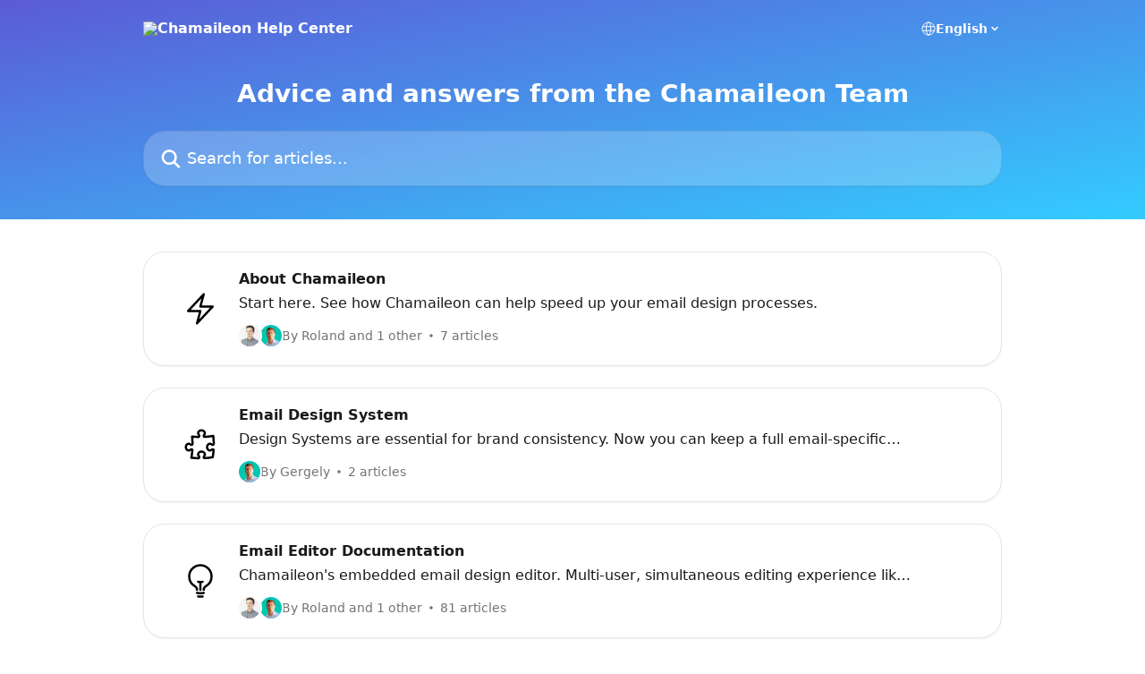

--- FILE ---
content_type: text/html; charset=utf-8
request_url: https://help.chamaileon.io/en/
body_size: 12029
content:
<!DOCTYPE html><html lang="en"><head><meta charSet="utf-8" data-next-head=""/><title data-next-head="">Chamaileon Help Center</title><meta property="og:title" content="Chamaileon Help Center" data-next-head=""/><meta name="twitter:title" content="Chamaileon Help Center" data-next-head=""/><meta property="og:description" content="Chamaileon Help Center" data-next-head=""/><meta name="twitter:description" content="Chamaileon Help Center" data-next-head=""/><meta name="description" content="Chamaileon Help Center" data-next-head=""/><meta property="og:type" content="website" data-next-head=""/><meta name="robots" content="all" data-next-head=""/><meta name="viewport" content="width=device-width, initial-scale=1" data-next-head=""/><link href="https://intercom.help/chamaileon/assets/favicon" rel="icon" data-next-head=""/><link rel="canonical" href="https://help.chamaileon.io/en/" data-next-head=""/><link rel="alternate" href="https://help.chamaileon.io/en/" hrefLang="en" data-next-head=""/><link rel="alternate" href="https://help.chamaileon.io/en/" hrefLang="x-default" data-next-head=""/><link nonce="2BCCdMR20yAZZk8VbeDw1EL8YLxBgCZk+oqspg16N5s=" rel="preload" href="https://static.intercomassets.com/_next/static/css/3141721a1e975790.css" as="style"/><link nonce="2BCCdMR20yAZZk8VbeDw1EL8YLxBgCZk+oqspg16N5s=" rel="stylesheet" href="https://static.intercomassets.com/_next/static/css/3141721a1e975790.css" data-n-g=""/><noscript data-n-css="2BCCdMR20yAZZk8VbeDw1EL8YLxBgCZk+oqspg16N5s="></noscript><script defer="" nonce="2BCCdMR20yAZZk8VbeDw1EL8YLxBgCZk+oqspg16N5s=" nomodule="" src="https://static.intercomassets.com/_next/static/chunks/polyfills-42372ed130431b0a.js"></script><script defer="" src="https://static.intercomassets.com/_next/static/chunks/7506.a4d4b38169fb1abb.js" nonce="2BCCdMR20yAZZk8VbeDw1EL8YLxBgCZk+oqspg16N5s="></script><script src="https://static.intercomassets.com/_next/static/chunks/webpack-667cd6b3774ffaeb.js" nonce="2BCCdMR20yAZZk8VbeDw1EL8YLxBgCZk+oqspg16N5s=" defer=""></script><script src="https://static.intercomassets.com/_next/static/chunks/framework-1f1b8d38c1d86c61.js" nonce="2BCCdMR20yAZZk8VbeDw1EL8YLxBgCZk+oqspg16N5s=" defer=""></script><script src="https://static.intercomassets.com/_next/static/chunks/main-2c5e5f2c49cfa8a6.js" nonce="2BCCdMR20yAZZk8VbeDw1EL8YLxBgCZk+oqspg16N5s=" defer=""></script><script src="https://static.intercomassets.com/_next/static/chunks/pages/_app-e1ef7ba820863143.js" nonce="2BCCdMR20yAZZk8VbeDw1EL8YLxBgCZk+oqspg16N5s=" defer=""></script><script src="https://static.intercomassets.com/_next/static/chunks/d0502abb-aa607f45f5026044.js" nonce="2BCCdMR20yAZZk8VbeDw1EL8YLxBgCZk+oqspg16N5s=" defer=""></script><script src="https://static.intercomassets.com/_next/static/chunks/6190-ef428f6633b5a03f.js" nonce="2BCCdMR20yAZZk8VbeDw1EL8YLxBgCZk+oqspg16N5s=" defer=""></script><script src="https://static.intercomassets.com/_next/static/chunks/2384-242e4a028ba58b01.js" nonce="2BCCdMR20yAZZk8VbeDw1EL8YLxBgCZk+oqspg16N5s=" defer=""></script><script src="https://static.intercomassets.com/_next/static/chunks/1493-0c3cb1c52070c485.js" nonce="2BCCdMR20yAZZk8VbeDw1EL8YLxBgCZk+oqspg16N5s=" defer=""></script><script src="https://static.intercomassets.com/_next/static/chunks/pages/%5BhelpCenterIdentifier%5D/%5Blocale%5D/landing-f9667b4f289ac62a.js" nonce="2BCCdMR20yAZZk8VbeDw1EL8YLxBgCZk+oqspg16N5s=" defer=""></script><script src="https://static.intercomassets.com/_next/static/7e1K3eo3oeKlAsbhZbrHM/_buildManifest.js" nonce="2BCCdMR20yAZZk8VbeDw1EL8YLxBgCZk+oqspg16N5s=" defer=""></script><script src="https://static.intercomassets.com/_next/static/7e1K3eo3oeKlAsbhZbrHM/_ssgManifest.js" nonce="2BCCdMR20yAZZk8VbeDw1EL8YLxBgCZk+oqspg16N5s=" defer=""></script><meta name="sentry-trace" content="01a11831dd18d9b6268343f4429fcd72-1ed45a2107cecd90-0"/><meta name="baggage" content="sentry-environment=production,sentry-release=389cbaa7c7b88427c31f6ff365d99b3236e2d519,sentry-public_key=187f842308a64dea9f1f64d4b1b9c298,sentry-trace_id=01a11831dd18d9b6268343f4429fcd72,sentry-org_id=2129,sentry-sampled=false,sentry-sample_rand=0.6001991022969362,sentry-sample_rate=0"/><style id="__jsx-2569779623">:root{--body-bg: rgb(255, 255, 255);
--body-image: none;
--body-bg-rgb: 255, 255, 255;
--body-border: rgb(230, 230, 230);
--body-primary-color: #1a1a1a;
--body-secondary-color: #737373;
--body-reaction-bg: rgb(242, 242, 242);
--body-reaction-text-color: rgb(64, 64, 64);
--body-toc-active-border: #737373;
--body-toc-inactive-border: #f2f2f2;
--body-toc-inactive-color: #737373;
--body-toc-active-font-weight: 400;
--body-table-border: rgb(204, 204, 204);
--body-color: hsl(0, 0%, 0%);
--footer-bg: rgb(255, 255, 255);
--footer-image: none;
--footer-border: rgb(230, 230, 230);
--footer-color: hsl(211, 10%, 61%);
--header-bg: none;
--header-image: linear-gradient(to bottom right, #5b5bd6,#33ccff);
--header-color: hsl(0, 0%, 100%);
--collection-card-bg: rgb(255, 255, 255);
--collection-card-image: none;
--collection-card-color: hsl(195, 100%, 60%);
--card-bg: rgb(255, 255, 255);
--card-border-color: rgb(230, 230, 230);
--card-border-inner-radius: 18px;
--card-border-radius: 24px;
--card-shadow: 0 1px 2px 0 rgb(0 0 0 / 0.05);
--search-bar-border-radius: 25px;
--search-bar-width: 100%;
--ticket-blue-bg-color: #dce1f9;
--ticket-blue-text-color: #334bfa;
--ticket-green-bg-color: #d7efdc;
--ticket-green-text-color: #0f7134;
--ticket-orange-bg-color: #ffebdb;
--ticket-orange-text-color: #b24d00;
--ticket-red-bg-color: #ffdbdb;
--ticket-red-text-color: #df2020;
--header-height: 245px;
--header-subheader-background-color: ;
--header-subheader-font-color: ;
--content-block-color: hsl(0, 0%, 0%);
--content-block-button-color: hsl(0, 0%, 0%);
--content-block-button-radius: nullpx;
--primary-color: hsl(195, 100%, 60%);
--primary-color-alpha-10: hsla(195, 100%, 60%, 0.1);
--primary-color-alpha-60: hsla(195, 100%, 60%, 0.6);
--text-on-primary-color: #1a1a1a}</style><style id="__jsx-1611979459">:root{--font-family-primary: system-ui, "Segoe UI", "Roboto", "Helvetica", "Arial", sans-serif, "Apple Color Emoji", "Segoe UI Emoji", "Segoe UI Symbol"}</style><style id="__jsx-2466147061">:root{--font-family-secondary: system-ui, "Segoe UI", "Roboto", "Helvetica", "Arial", sans-serif, "Apple Color Emoji", "Segoe UI Emoji", "Segoe UI Symbol"}</style><style id="__jsx-1640240498">#search-bar{--search-bar-width: 100%}</style><style id="__jsx-cf6f0ea00fa5c760">.fade-background.jsx-cf6f0ea00fa5c760{background:radial-gradient(333.38%100%at 50%0%,rgba(var(--body-bg-rgb),0)0%,rgba(var(--body-bg-rgb),.00925356)11.67%,rgba(var(--body-bg-rgb),.0337355)21.17%,rgba(var(--body-bg-rgb),.0718242)28.85%,rgba(var(--body-bg-rgb),.121898)35.03%,rgba(var(--body-bg-rgb),.182336)40.05%,rgba(var(--body-bg-rgb),.251516)44.25%,rgba(var(--body-bg-rgb),.327818)47.96%,rgba(var(--body-bg-rgb),.409618)51.51%,rgba(var(--body-bg-rgb),.495297)55.23%,rgba(var(--body-bg-rgb),.583232)59.47%,rgba(var(--body-bg-rgb),.671801)64.55%,rgba(var(--body-bg-rgb),.759385)70.81%,rgba(var(--body-bg-rgb),.84436)78.58%,rgba(var(--body-bg-rgb),.9551)88.2%,rgba(var(--body-bg-rgb),1)100%),var(--header-image),var(--header-bg);background-size:cover;background-position-x:center}</style></head><body><div id="__next"><div dir="ltr" class="h-full w-full"><a href="#main-content" class="sr-only font-bold text-header-color focus:not-sr-only focus:absolute focus:left-4 focus:top-4 focus:z-50" aria-roledescription="Link, Press control-option-right-arrow to exit">Skip to main content</a><main class=""><header id="header" data-testid="header" class="jsx-cf6f0ea00fa5c760 flex flex-col text-header-color"><div class="jsx-cf6f0ea00fa5c760 relative flex grow flex-col mb-9 bg-header-bg bg-header-image bg-cover bg-center pb-9 sm:min-h-header"><div id="sr-announcement" aria-live="polite" class="jsx-cf6f0ea00fa5c760 sr-only"></div><div class="jsx-cf6f0ea00fa5c760 flex h-full flex-col items-center marker:shrink-0"><section class="relative flex w-full flex-col mb-6 pb-6"><div class="header__meta_wrapper flex justify-center px-5 pt-6 leading-none sm:px-10"><div class="flex items-center w-240" data-testid="subheader-container"><div class="mo__body header__site_name"><div class="header__logo"><a href="/en/"><img src="https://downloads.intercomcdn.com/i/o/548196/297f4e1b49597e02b8e2bf5c/4ac4a8245392d331998cf00776a06f11" height="142" alt="Chamaileon Help Center"/></a></div></div><div><div class="flex items-center font-semibold"><div class="flex items-center md:hidden" data-testid="small-screen-children"><button class="flex items-center border-none bg-transparent px-1.5" data-testid="hamburger-menu-button" aria-label="Open menu"><svg width="24" height="24" viewBox="0 0 16 16" xmlns="http://www.w3.org/2000/svg" class="fill-current"><path d="M1.86861 2C1.38889 2 1 2.3806 1 2.85008C1 3.31957 1.38889 3.70017 1.86861 3.70017H14.1314C14.6111 3.70017 15 3.31957 15 2.85008C15 2.3806 14.6111 2 14.1314 2H1.86861Z"></path><path d="M1 8C1 7.53051 1.38889 7.14992 1.86861 7.14992H14.1314C14.6111 7.14992 15 7.53051 15 8C15 8.46949 14.6111 8.85008 14.1314 8.85008H1.86861C1.38889 8.85008 1 8.46949 1 8Z"></path><path d="M1 13.1499C1 12.6804 1.38889 12.2998 1.86861 12.2998H14.1314C14.6111 12.2998 15 12.6804 15 13.1499C15 13.6194 14.6111 14 14.1314 14H1.86861C1.38889 14 1 13.6194 1 13.1499Z"></path></svg></button><div class="fixed right-0 top-0 z-50 h-full w-full hidden" data-testid="hamburger-menu"><div class="flex h-full w-full justify-end bg-black bg-opacity-30"><div class="flex h-fit w-full flex-col bg-white opacity-100 sm:h-full sm:w-1/2"><button class="text-body-font flex items-center self-end border-none bg-transparent pr-6 pt-6" data-testid="hamburger-menu-close-button" aria-label="Close menu"><svg width="24" height="24" viewBox="0 0 16 16" xmlns="http://www.w3.org/2000/svg"><path d="M3.5097 3.5097C3.84165 3.17776 4.37984 3.17776 4.71178 3.5097L7.99983 6.79775L11.2879 3.5097C11.6198 3.17776 12.158 3.17776 12.49 3.5097C12.8219 3.84165 12.8219 4.37984 12.49 4.71178L9.20191 7.99983L12.49 11.2879C12.8219 11.6198 12.8219 12.158 12.49 12.49C12.158 12.8219 11.6198 12.8219 11.2879 12.49L7.99983 9.20191L4.71178 12.49C4.37984 12.8219 3.84165 12.8219 3.5097 12.49C3.17776 12.158 3.17776 11.6198 3.5097 11.2879L6.79775 7.99983L3.5097 4.71178C3.17776 4.37984 3.17776 3.84165 3.5097 3.5097Z"></path></svg></button><nav class="flex flex-col pl-4 text-black"><div class="relative cursor-pointer has-[:focus]:outline"><select class="peer absolute z-10 block h-6 w-full cursor-pointer opacity-0 md:text-base" aria-label="Change language" id="language-selector"><option value="/en/" class="text-black" selected="">English</option></select><div class="mb-10 ml-5 flex items-center gap-1 text-md hover:opacity-80 peer-hover:opacity-80 md:m-0 md:ml-3 md:text-base" aria-hidden="true"><svg id="locale-picker-globe" width="16" height="16" viewBox="0 0 16 16" fill="none" xmlns="http://www.w3.org/2000/svg" class="shrink-0" aria-hidden="true"><path d="M8 15C11.866 15 15 11.866 15 8C15 4.13401 11.866 1 8 1C4.13401 1 1 4.13401 1 8C1 11.866 4.13401 15 8 15Z" stroke="currentColor" stroke-linecap="round" stroke-linejoin="round"></path><path d="M8 15C9.39949 15 10.534 11.866 10.534 8C10.534 4.13401 9.39949 1 8 1C6.60051 1 5.466 4.13401 5.466 8C5.466 11.866 6.60051 15 8 15Z" stroke="currentColor" stroke-linecap="round" stroke-linejoin="round"></path><path d="M1.448 5.75989H14.524" stroke="currentColor" stroke-linecap="round" stroke-linejoin="round"></path><path d="M1.448 10.2402H14.524" stroke="currentColor" stroke-linecap="round" stroke-linejoin="round"></path></svg>English<svg id="locale-picker-arrow" width="16" height="16" viewBox="0 0 16 16" fill="none" xmlns="http://www.w3.org/2000/svg" class="shrink-0" aria-hidden="true"><path d="M5 6.5L8.00093 9.5L11 6.50187" stroke="currentColor" stroke-width="1.5" stroke-linecap="round" stroke-linejoin="round"></path></svg></div></div></nav></div></div></div></div><nav class="hidden items-center md:flex" data-testid="large-screen-children"><div class="relative cursor-pointer has-[:focus]:outline"><select class="peer absolute z-10 block h-6 w-full cursor-pointer opacity-0 md:text-base" aria-label="Change language" id="language-selector"><option value="/en/" class="text-black" selected="">English</option></select><div class="mb-10 ml-5 flex items-center gap-1 text-md hover:opacity-80 peer-hover:opacity-80 md:m-0 md:ml-3 md:text-base" aria-hidden="true"><svg id="locale-picker-globe" width="16" height="16" viewBox="0 0 16 16" fill="none" xmlns="http://www.w3.org/2000/svg" class="shrink-0" aria-hidden="true"><path d="M8 15C11.866 15 15 11.866 15 8C15 4.13401 11.866 1 8 1C4.13401 1 1 4.13401 1 8C1 11.866 4.13401 15 8 15Z" stroke="currentColor" stroke-linecap="round" stroke-linejoin="round"></path><path d="M8 15C9.39949 15 10.534 11.866 10.534 8C10.534 4.13401 9.39949 1 8 1C6.60051 1 5.466 4.13401 5.466 8C5.466 11.866 6.60051 15 8 15Z" stroke="currentColor" stroke-linecap="round" stroke-linejoin="round"></path><path d="M1.448 5.75989H14.524" stroke="currentColor" stroke-linecap="round" stroke-linejoin="round"></path><path d="M1.448 10.2402H14.524" stroke="currentColor" stroke-linecap="round" stroke-linejoin="round"></path></svg>English<svg id="locale-picker-arrow" width="16" height="16" viewBox="0 0 16 16" fill="none" xmlns="http://www.w3.org/2000/svg" class="shrink-0" aria-hidden="true"><path d="M5 6.5L8.00093 9.5L11 6.50187" stroke="currentColor" stroke-width="1.5" stroke-linecap="round" stroke-linejoin="round"></path></svg></div></div></nav></div></div></div></div></section><section class="relative mx-5 flex h-full w-full flex-col items-center px-5 sm:px-10"><div class="flex h-full max-w-full flex-col w-240 justify-center" data-testid="main-header-container"><h1 class="text-7 mb-6 text-welcome-message font-bold text-header-color text-center">Advice and answers from the Chamaileon Team</h1><div id="search-bar" class="relative w-full"><form action="/en/" autoComplete="off"><div class="flex w-full flex-col items-center"><div class="relative flex w-full sm:w-search-bar"><label for="search-input" class="sr-only">Search for articles...</label><input id="search-input" type="text" autoComplete="off" class="peer w-full rounded-search-bar border border-black-alpha-8 bg-white-alpha-20 p-4 ps-12 font-secondary text-lg text-header-color shadow-search-bar outline-none transition ease-linear placeholder:text-header-color hover:bg-white-alpha-27 hover:shadow-search-bar-hover focus:border-transparent focus:bg-white focus:text-black-10 focus:shadow-search-bar-focused placeholder:focus:text-black-45" placeholder="Search for articles..." name="q" aria-label="Search for articles..." value=""/><div class="absolute inset-y-0 start-0 flex items-center fill-header-color peer-focus-visible:fill-black-45 pointer-events-none ps-5"><svg width="22" height="21" viewBox="0 0 22 21" xmlns="http://www.w3.org/2000/svg" class="fill-inherit" aria-hidden="true"><path fill-rule="evenodd" clip-rule="evenodd" d="M3.27485 8.7001C3.27485 5.42781 5.92757 2.7751 9.19985 2.7751C12.4721 2.7751 15.1249 5.42781 15.1249 8.7001C15.1249 11.9724 12.4721 14.6251 9.19985 14.6251C5.92757 14.6251 3.27485 11.9724 3.27485 8.7001ZM9.19985 0.225098C4.51924 0.225098 0.724854 4.01948 0.724854 8.7001C0.724854 13.3807 4.51924 17.1751 9.19985 17.1751C11.0802 17.1751 12.8176 16.5627 14.2234 15.5265L19.0981 20.4013C19.5961 20.8992 20.4033 20.8992 20.9013 20.4013C21.3992 19.9033 21.3992 19.0961 20.9013 18.5981L16.0264 13.7233C17.0625 12.3176 17.6749 10.5804 17.6749 8.7001C17.6749 4.01948 13.8805 0.225098 9.19985 0.225098Z"></path></svg></div></div></div></form></div></div></section></div></div></header><div class="z-1 flex shrink-0 grow basis-auto justify-center px-5 sm:px-10"><section data-testid="main-content" id="main-content" class="max-w-full w-240"><section data-testid="landing-section"><div class="flex flex-col gap-12"><div class="grid auto-rows-auto gap-x-4 sm:gap-x-6 gap-y-4 sm:gap-y-6 md:grid-cols-1" role="list"><a href="https://help.chamaileon.io/en/collections/816758-about-chamaileon" data-testid="collection-card-classic" class="collection-link group/collection-summary flex grow overflow-hidden border border-solid border-card-border bg-card-bg no-underline shadow-card transition ease-linear rounded-card hover:border-primary-alpha-60 flex-col"><div class="flex grow flex-col gap-4 p-5 sm:flex-row sm:gap-5 sm:p-5" id="about-chamaileon"><div id="collection-icon-816758" class="flex items-center rounded-card-inner bg-cover bg-center h-10 w-10 sm:h-[86px] sm:w-[86px] sm:justify-center justify-start" data-test-collection-photo="true"><div class="h-7 w-7 sm:h-10 sm:w-10"><img src="https://intercom.help/chamaileon/assets/svg/icon:nature-bolt/000000" alt="" width="100%" height="100%" loading="lazy"/></div></div><div class="intercom-force-break flex w-full flex-1 flex-col text-body-primary-color max-w-oneColWidth justify-center"><div><div class="-mt-1 mb-0.5 line-clamp-2 text-md font-semibold leading-normal text-body-primary-color transition ease-linear group-hover/collection-summary:text-primary sm:line-clamp-1" data-testid="collection-name">About Chamaileon</div><p class="mb-0 mt-0 line-clamp-3 text-md sm:line-clamp-1">Start here. See how Chamaileon can help speed up your email design processes.</p></div><div class="mt-3"><div class="flex gap-2" aria-hidden="true"><div class="flex flex-row"><div class="flex shrink-0 flex-col items-center justify-center rounded-full leading-normal sm:flex-row" data-testid="avatars"><img width="24" height="24" src="https://static.intercomassets.com/avatars/1607239/square_128/Roland-profil-kicsi-1510646444.jpg" alt="Roland Pokornyik avatar" class="inline-flex items-center justify-center rounded-full bg-primary text-lg font-bold leading-6 text-primary-text shadow-solid-2 shadow-body-bg [&amp;:nth-child(n+2)]:hidden lg:[&amp;:nth-child(n+2)]:inline-flex h-6 w-6 z-4"/><img width="24" height="24" src="https://static.intercomassets.com/avatars/2152256/square_128/gergely-avatar-sunset-bg-1752827451.png" alt="Gergely Nagy avatar" class="inline-flex items-center justify-center rounded-full bg-primary text-lg font-bold leading-6 text-primary-text shadow-solid-2 shadow-body-bg [&amp;:nth-child(n+2)]:hidden lg:[&amp;:nth-child(n+2)]:inline-flex h-6 w-6 ltr:-ml-1.5 rtl:-mr-1.5 z-3"/></div></div><span class="line-clamp-1 flex flex-wrap items-center text-base text-body-secondary-color"><span class="hidden sm:inline">By Roland and 1 other</span><span class="inline sm:hidden">2 authors</span><svg width="4" height="4" viewBox="0 0 16 16" xmlns="http://www.w3.org/2000/svg" fill="currentColor" class="m-2"><path d="M15 8C15 4.13401 11.866 1 8 1C4.13401 1 1 4.13401 1 8C1 11.866 4.13401 15 8 15C11.866 15 15 11.866 15 8Z"></path></svg>7 articles</span></div></div></div></div></a><a href="https://help.chamaileon.io/en/collections/14907736-email-design-system" data-testid="collection-card-classic" class="collection-link group/collection-summary flex grow overflow-hidden border border-solid border-card-border bg-card-bg no-underline shadow-card transition ease-linear rounded-card hover:border-primary-alpha-60 flex-col"><div class="flex grow flex-col gap-4 p-5 sm:flex-row sm:gap-5 sm:p-5" id="email-design-system"><div id="collection-icon-14907736" class="flex items-center rounded-card-inner bg-cover bg-center h-10 w-10 sm:h-[86px] sm:w-[86px] sm:justify-center justify-start" data-test-collection-photo="true"><div class="h-7 w-7 sm:h-10 sm:w-10"><img src="https://intercom.help/chamaileon/assets/svg/icon:other-puzzle-piece/000000" alt="" width="100%" height="100%" loading="lazy"/></div></div><div class="intercom-force-break flex w-full flex-1 flex-col text-body-primary-color max-w-oneColWidth justify-center"><div><div class="-mt-1 mb-0.5 line-clamp-2 text-md font-semibold leading-normal text-body-primary-color transition ease-linear group-hover/collection-summary:text-primary sm:line-clamp-1" data-testid="collection-name">Email Design System</div><p class="mb-0 mt-0 line-clamp-3 text-md sm:line-clamp-1">Design Systems are essential for brand consistency. Now you can keep a full email-specific design system in production-ready assets in Chamaileon.</p></div><div class="mt-3"><div class="flex gap-2" aria-hidden="true"><div class="flex flex-row"><div class="flex shrink-0 flex-col items-center justify-center rounded-full leading-normal sm:flex-row" data-testid="avatars"><img width="24" height="24" src="https://static.intercomassets.com/avatars/2152256/square_128/gergely-avatar-sunset-bg-1752827451.png" alt="Gergely Nagy avatar" class="inline-flex items-center justify-center rounded-full bg-primary text-lg font-bold leading-6 text-primary-text shadow-solid-2 shadow-body-bg [&amp;:nth-child(n+2)]:hidden lg:[&amp;:nth-child(n+2)]:inline-flex h-6 w-6 z-4"/></div></div><span class="line-clamp-1 flex flex-wrap items-center text-base text-body-secondary-color"><span class="hidden sm:inline">By Gergely</span><span class="inline sm:hidden">1 author</span><svg width="4" height="4" viewBox="0 0 16 16" xmlns="http://www.w3.org/2000/svg" fill="currentColor" class="m-2"><path d="M15 8C15 4.13401 11.866 1 8 1C4.13401 1 1 4.13401 1 8C1 11.866 4.13401 15 8 15C11.866 15 15 11.866 15 8Z"></path></svg>2 articles</span></div></div></div></div></a><a href="https://help.chamaileon.io/en/collections/1340338-email-editor-documentation" data-testid="collection-card-classic" class="collection-link group/collection-summary flex grow overflow-hidden border border-solid border-card-border bg-card-bg no-underline shadow-card transition ease-linear rounded-card hover:border-primary-alpha-60 flex-col"><div class="flex grow flex-col gap-4 p-5 sm:flex-row sm:gap-5 sm:p-5" id="email-editor-documentation"><div id="collection-icon-1340338" class="flex items-center rounded-card-inner bg-cover bg-center h-10 w-10 sm:h-[86px] sm:w-[86px] sm:justify-center justify-start" data-test-collection-photo="true"><div class="h-7 w-7 sm:h-10 sm:w-10"><img src="https://intercom.help/chamaileon/assets/svg/icon:other-light-bulb/000000" alt="" width="100%" height="100%" loading="lazy"/></div></div><div class="intercom-force-break flex w-full flex-1 flex-col text-body-primary-color max-w-oneColWidth justify-center"><div><div class="-mt-1 mb-0.5 line-clamp-2 text-md font-semibold leading-normal text-body-primary-color transition ease-linear group-hover/collection-summary:text-primary sm:line-clamp-1" data-testid="collection-name">Email Editor Documentation</div><p class="mb-0 mt-0 line-clamp-3 text-md sm:line-clamp-1">Chamaileon&#x27;s embedded email design editor. Multi-user, simultaneous editing experience like Sketch &amp; Google Docs combined</p></div><div class="mt-3"><div class="flex gap-2" aria-hidden="true"><div class="flex flex-row"><div class="flex shrink-0 flex-col items-center justify-center rounded-full leading-normal sm:flex-row" data-testid="avatars"><img width="24" height="24" src="https://static.intercomassets.com/avatars/1607239/square_128/Roland-profil-kicsi-1510646444.jpg" alt="Roland Pokornyik avatar" class="inline-flex items-center justify-center rounded-full bg-primary text-lg font-bold leading-6 text-primary-text shadow-solid-2 shadow-body-bg [&amp;:nth-child(n+2)]:hidden lg:[&amp;:nth-child(n+2)]:inline-flex h-6 w-6 z-4"/><img width="24" height="24" src="https://static.intercomassets.com/avatars/2152256/square_128/gergely-avatar-sunset-bg-1752827451.png" alt="Gergely Nagy avatar" class="inline-flex items-center justify-center rounded-full bg-primary text-lg font-bold leading-6 text-primary-text shadow-solid-2 shadow-body-bg [&amp;:nth-child(n+2)]:hidden lg:[&amp;:nth-child(n+2)]:inline-flex h-6 w-6 ltr:-ml-1.5 rtl:-mr-1.5 z-3"/></div></div><span class="line-clamp-1 flex flex-wrap items-center text-base text-body-secondary-color"><span class="hidden sm:inline">By Roland and 1 other</span><span class="inline sm:hidden">2 authors</span><svg width="4" height="4" viewBox="0 0 16 16" xmlns="http://www.w3.org/2000/svg" fill="currentColor" class="m-2"><path d="M15 8C15 4.13401 11.866 1 8 1C4.13401 1 1 4.13401 1 8C1 11.866 4.13401 15 8 15C11.866 15 15 11.866 15 8Z"></path></svg>81 articles</span></div></div></div></div></a><a href="https://help.chamaileon.io/en/collections/8196240-organize-and-collaborate" data-testid="collection-card-classic" class="collection-link group/collection-summary flex grow overflow-hidden border border-solid border-card-border bg-card-bg no-underline shadow-card transition ease-linear rounded-card hover:border-primary-alpha-60 flex-col"><div class="flex grow flex-col gap-4 p-5 sm:flex-row sm:gap-5 sm:p-5" id="organize-and-collaborate"><div id="collection-icon-8196240" class="flex items-center rounded-card-inner bg-cover bg-center h-10 w-10 sm:h-[86px] sm:w-[86px] sm:justify-center justify-start" data-test-collection-photo="true"><div class="h-7 w-7 sm:h-10 sm:w-10"><img src="https://intercom.help/chamaileon/assets/svg/icon:other-home/000000" alt="" width="100%" height="100%" loading="lazy"/></div></div><div class="intercom-force-break flex w-full flex-1 flex-col text-body-primary-color max-w-oneColWidth justify-center"><div><div class="-mt-1 mb-0.5 line-clamp-2 text-md font-semibold leading-normal text-body-primary-color transition ease-linear group-hover/collection-summary:text-primary sm:line-clamp-1" data-testid="collection-name">Organize and Collaborate</div><p class="mb-0 mt-0 line-clamp-3 text-md sm:line-clamp-1">Manage emails, templates, folders and work on them together in a better way.</p></div><div class="mt-3"><div class="flex gap-2" aria-hidden="true"><div class="flex flex-row"><div class="flex shrink-0 flex-col items-center justify-center rounded-full leading-normal sm:flex-row" data-testid="avatars"><img width="24" height="24" src="https://static.intercomassets.com/avatars/1607239/square_128/Roland-profil-kicsi-1510646444.jpg" alt="Roland Pokornyik avatar" class="inline-flex items-center justify-center rounded-full bg-primary text-lg font-bold leading-6 text-primary-text shadow-solid-2 shadow-body-bg [&amp;:nth-child(n+2)]:hidden lg:[&amp;:nth-child(n+2)]:inline-flex h-6 w-6 z-4"/><img width="24" height="24" src="https://static.intercomassets.com/avatars/2152256/square_128/gergely-avatar-sunset-bg-1752827451.png" alt="Gergely Nagy avatar" class="inline-flex items-center justify-center rounded-full bg-primary text-lg font-bold leading-6 text-primary-text shadow-solid-2 shadow-body-bg [&amp;:nth-child(n+2)]:hidden lg:[&amp;:nth-child(n+2)]:inline-flex h-6 w-6 ltr:-ml-1.5 rtl:-mr-1.5 z-3"/></div></div><span class="line-clamp-1 flex flex-wrap items-center text-base text-body-secondary-color"><span class="hidden sm:inline">By Roland and 1 other</span><span class="inline sm:hidden">2 authors</span><svg width="4" height="4" viewBox="0 0 16 16" xmlns="http://www.w3.org/2000/svg" fill="currentColor" class="m-2"><path d="M15 8C15 4.13401 11.866 1 8 1C4.13401 1 1 4.13401 1 8C1 11.866 4.13401 15 8 15C11.866 15 15 11.866 15 8Z"></path></svg>8 articles</span></div></div></div></div></a><a href="https://help.chamaileon.io/en/collections/1340341-exporting-syncing-emails" data-testid="collection-card-classic" class="collection-link group/collection-summary flex grow overflow-hidden border border-solid border-card-border bg-card-bg no-underline shadow-card transition ease-linear rounded-card hover:border-primary-alpha-60 flex-col"><div class="flex grow flex-col gap-4 p-5 sm:flex-row sm:gap-5 sm:p-5" id="exporting-syncing-emails"><div id="collection-icon-1340341" class="flex items-center rounded-card-inner bg-cover bg-center h-10 w-10 sm:h-[86px] sm:w-[86px] sm:justify-center justify-start" data-test-collection-photo="true"><div class="h-7 w-7 sm:h-10 sm:w-10"><img src="https://intercom.help/chamaileon/assets/svg/icon:arr-sym-arrows-up-down/000000" alt="" width="100%" height="100%" loading="lazy"/></div></div><div class="intercom-force-break flex w-full flex-1 flex-col text-body-primary-color max-w-oneColWidth justify-center"><div><div class="-mt-1 mb-0.5 line-clamp-2 text-md font-semibold leading-normal text-body-primary-color transition ease-linear group-hover/collection-summary:text-primary sm:line-clamp-1" data-testid="collection-name">Exporting/Syncing Emails</div><p class="mb-0 mt-0 line-clamp-3 text-md sm:line-clamp-1">There are many exporting options in Chamaileon: Direct sync to ESP-s or different type of download methods for your needs.</p></div><div class="mt-3"><div class="flex gap-2" aria-hidden="true"><div class="flex flex-row"><div class="flex shrink-0 flex-col items-center justify-center rounded-full leading-normal sm:flex-row" data-testid="avatars"><img width="24" height="24" src="https://static.intercomassets.com/avatars/1607239/square_128/Roland-profil-kicsi-1510646444.jpg" alt="Roland Pokornyik avatar" class="inline-flex items-center justify-center rounded-full bg-primary text-lg font-bold leading-6 text-primary-text shadow-solid-2 shadow-body-bg [&amp;:nth-child(n+2)]:hidden lg:[&amp;:nth-child(n+2)]:inline-flex h-6 w-6 z-4"/><img width="24" height="24" src="https://static.intercomassets.com/avatars/2152256/square_128/gergely-avatar-sunset-bg-1752827451.png" alt="Gergely Nagy avatar" class="inline-flex items-center justify-center rounded-full bg-primary text-lg font-bold leading-6 text-primary-text shadow-solid-2 shadow-body-bg [&amp;:nth-child(n+2)]:hidden lg:[&amp;:nth-child(n+2)]:inline-flex h-6 w-6 ltr:-ml-1.5 rtl:-mr-1.5 z-3"/></div></div><span class="line-clamp-1 flex flex-wrap items-center text-base text-body-secondary-color"><span class="hidden sm:inline">By Roland and 1 other</span><span class="inline sm:hidden">2 authors</span><svg width="4" height="4" viewBox="0 0 16 16" xmlns="http://www.w3.org/2000/svg" fill="currentColor" class="m-2"><path d="M15 8C15 4.13401 11.866 1 8 1C4.13401 1 1 4.13401 1 8C1 11.866 4.13401 15 8 15C11.866 15 15 11.866 15 8Z"></path></svg>46 articles</span></div></div></div></div></a><a href="https://help.chamaileon.io/en/collections/1340344-settings-and-billing" data-testid="collection-card-classic" class="collection-link group/collection-summary flex grow overflow-hidden border border-solid border-card-border bg-card-bg no-underline shadow-card transition ease-linear rounded-card hover:border-primary-alpha-60 flex-col"><div class="flex grow flex-col gap-4 p-5 sm:flex-row sm:gap-5 sm:p-5" id="settings-and-billing"><div id="collection-icon-1340344" class="flex items-center rounded-card-inner bg-cover bg-center h-10 w-10 sm:h-[86px] sm:w-[86px] sm:justify-center justify-start" data-test-collection-photo="true"><div class="h-7 w-7 sm:h-10 sm:w-10"><img src="https://intercom.help/chamaileon/assets/svg/icon:sft-cog-8-tooth/000000" alt="" width="100%" height="100%" loading="lazy"/></div></div><div class="intercom-force-break flex w-full flex-1 flex-col text-body-primary-color max-w-oneColWidth justify-center"><div><div class="-mt-1 mb-0.5 line-clamp-2 text-md font-semibold leading-normal text-body-primary-color transition ease-linear group-hover/collection-summary:text-primary sm:line-clamp-1" data-testid="collection-name">Settings and Billing</div><p class="mb-0 mt-0 line-clamp-3 text-md sm:line-clamp-1">Every user, account, company, and billing setting that you can imagine explained.</p></div><div class="mt-3"><div class="flex gap-2" aria-hidden="true"><div class="flex flex-row"><div class="flex shrink-0 flex-col items-center justify-center rounded-full leading-normal sm:flex-row" data-testid="avatars"><img width="24" height="24" src="https://static.intercomassets.com/avatars/2152256/square_128/gergely-avatar-sunset-bg-1752827451.png" alt="Gergely Nagy avatar" class="inline-flex items-center justify-center rounded-full bg-primary text-lg font-bold leading-6 text-primary-text shadow-solid-2 shadow-body-bg [&amp;:nth-child(n+2)]:hidden lg:[&amp;:nth-child(n+2)]:inline-flex h-6 w-6 z-4"/><img width="24" height="24" src="https://static.intercomassets.com/avatars/1607239/square_128/Roland-profil-kicsi-1510646444.jpg" alt="Roland Pokornyik avatar" class="inline-flex items-center justify-center rounded-full bg-primary text-lg font-bold leading-6 text-primary-text shadow-solid-2 shadow-body-bg [&amp;:nth-child(n+2)]:hidden lg:[&amp;:nth-child(n+2)]:inline-flex h-6 w-6 ltr:-ml-1.5 rtl:-mr-1.5 z-3"/></div></div><span class="line-clamp-1 flex flex-wrap items-center text-base text-body-secondary-color"><span class="hidden sm:inline">By Gergely and 1 other</span><span class="inline sm:hidden">2 authors</span><svg width="4" height="4" viewBox="0 0 16 16" xmlns="http://www.w3.org/2000/svg" fill="currentColor" class="m-2"><path d="M15 8C15 4.13401 11.866 1 8 1C4.13401 1 1 4.13401 1 8C1 11.866 4.13401 15 8 15C11.866 15 15 11.866 15 8Z"></path></svg>14 articles</span></div></div></div></div></a></div></div></section></section></div><footer id="footer" class="mt-24 shrink-0 bg-footer-bg px-0 py-12 text-left text-base text-footer-color"><div class="shrink-0 grow basis-auto px-5 sm:px-10"><div class="mx-auto max-w-240 sm:w-auto"><div><div class="text-center" data-testid="simple-footer-layout"><div class="align-middle text-lg text-footer-color"><a class="no-underline" href="/en/"><img data-testid="logo-img" src="https://downloads.intercomcdn.com/i/o/91117/84fb97f4e4cce49b35ab6258/436ab86680c4f13b9a9108db12505f23.png" alt="Chamaileon Help Center" class="max-h-8 contrast-80 inline"/></a></div><div class="mt-10" data-testid="simple-footer-links"><div class="flex flex-row justify-center"><span><ul data-testid="custom-links" class="mb-4 p-0" id="custom-links"><li class="mx-3 inline-block list-none"><a target="_blank" href="https://chamaileon.io/manual-docs/" rel="nofollow noreferrer noopener" data-testid="footer-custom-link-0" class="no-underline">User  manual</a></li><li class="mx-3 inline-block list-none"><a target="_blank" href="https://chamaileon.io/features/" rel="nofollow noreferrer noopener" data-testid="footer-custom-link-1" class="no-underline">Features</a></li><li class="mx-3 inline-block list-none"><a target="_blank" href="https://chamaileon.io/pricing/" rel="nofollow noreferrer noopener" data-testid="footer-custom-link-2" class="no-underline">Pricing</a></li><li class="mx-3 inline-block list-none"><a target="_blank" href="https://chamaileon.io/resources/" rel="nofollow noreferrer noopener" data-testid="footer-custom-link-3" class="no-underline">Blog</a></li><li class="mx-3 inline-block list-none"><a target="_blank" href="https://chamaileon.io/" rel="nofollow noreferrer noopener" data-testid="footer-custom-link-4" class="no-underline">Chamaileon</a></li></ul></span></div><ul data-testid="social-links" class="flex flex-wrap items-center gap-4 p-0 justify-center" id="social-links"><li class="list-none align-middle"><a target="_blank" href="https://www.facebook.com/chamaileon.io/" rel="nofollow noreferrer noopener" data-testid="footer-social-link-0" class="no-underline"><img src="https://intercom.help/chamaileon/assets/svg/icon:social-facebook/909aa5" alt="" aria-label="https://www.facebook.com/chamaileon.io/" width="16" height="16" loading="lazy" data-testid="social-icon-facebook"/></a></li><li class="list-none align-middle"><a target="_blank" href="https://www.twitter.com/chamaileon_io" rel="nofollow noreferrer noopener" data-testid="footer-social-link-1" class="no-underline"><img src="https://intercom.help/chamaileon/assets/svg/icon:social-twitter/909aa5" alt="" aria-label="https://www.twitter.com/chamaileon_io" width="16" height="16" loading="lazy" data-testid="social-icon-twitter"/></a></li><li class="list-none align-middle"><a target="_blank" href="https://www.linkedin.com/company/chamaileon/" rel="nofollow noreferrer noopener" data-testid="footer-social-link-2" class="no-underline"><img src="https://intercom.help/chamaileon/assets/svg/icon:social-linkedin/909aa5" alt="" aria-label="https://www.linkedin.com/company/chamaileon/" width="16" height="16" loading="lazy" data-testid="social-icon-linkedin"/></a></li></ul></div><div class="flex justify-center"><div class="mt-2"><a href="https://www.intercom.com/dsa-report-form" target="_blank" rel="nofollow noreferrer noopener" class="no-underline" data-testid="report-content-link">Report Content</a></div></div></div></div></div></div></footer></main></div></div><script id="__NEXT_DATA__" type="application/json" nonce="2BCCdMR20yAZZk8VbeDw1EL8YLxBgCZk+oqspg16N5s=">{"props":{"pageProps":{"app":{"id":"zoo21dyh","messengerUrl":"https://widget.intercom.io/widget/zoo21dyh","name":"Chamaileon","poweredByIntercomUrl":"https://www.intercom.com/intercom-link?company=Chamaileon\u0026solution=customer-support\u0026utm_campaign=intercom-link\u0026utm_content=We+run+on+Intercom\u0026utm_medium=help-center\u0026utm_referrer=http%3A%2F%2Fhelp.chamaileon.io%2Fen\u0026utm_source=desktop-web","features":{"consentBannerBeta":false,"customNotFoundErrorMessage":false,"disableFontPreloading":false,"disableNoMarginClassTransformation":false,"finOnHelpCenter":false,"hideIconsWithBackgroundImages":false,"messengerCustomFonts":false}},"helpCenterSite":{"customDomain":"help.chamaileon.io","defaultLocale":"en","disableBranding":true,"externalLoginName":null,"externalLoginUrl":null,"footerContactDetails":null,"footerLinks":{"custom":[{"id":9443,"help_center_site_id":409853,"title":"User  manual","url":"https://chamaileon.io/manual-docs/","sort_order":1,"link_location":"footer","site_link_group_id":6317},{"id":9444,"help_center_site_id":409853,"title":"Features","url":"https://chamaileon.io/features/","sort_order":2,"link_location":"footer","site_link_group_id":6317},{"id":9445,"help_center_site_id":409853,"title":"Pricing","url":"https://chamaileon.io/pricing/","sort_order":3,"link_location":"footer","site_link_group_id":6317},{"id":19609,"help_center_site_id":409853,"title":"Blog","url":"https://chamaileon.io/resources/","sort_order":4,"link_location":"footer","site_link_group_id":6317},{"id":19610,"help_center_site_id":409853,"title":"Chamaileon","url":"https://chamaileon.io/","sort_order":5,"link_location":"footer","site_link_group_id":6317}],"socialLinks":[{"iconUrl":"https://intercom.help/chamaileon/assets/svg/icon:social-facebook","provider":"facebook","url":"https://www.facebook.com/chamaileon.io/"},{"iconUrl":"https://intercom.help/chamaileon/assets/svg/icon:social-twitter","provider":"twitter","url":"https://www.twitter.com/chamaileon_io"},{"iconUrl":"https://intercom.help/chamaileon/assets/svg/icon:social-linkedin","provider":"linkedin","url":"https://www.linkedin.com/company/chamaileon/"}],"linkGroups":[{"title":null,"links":[{"title":"User  manual","url":"https://chamaileon.io/manual-docs/"},{"title":"Features","url":"https://chamaileon.io/features/"},{"title":"Pricing","url":"https://chamaileon.io/pricing/"},{"title":"Blog","url":"https://chamaileon.io/resources/"},{"title":"Chamaileon","url":"https://chamaileon.io/"}]}]},"headerLinks":[],"homeCollectionCols":1,"googleAnalyticsTrackingId":"UA-42954042-17","googleTagManagerId":null,"pathPrefixForCustomDomain":null,"seoIndexingEnabled":true,"helpCenterId":409853,"url":"https://help.chamaileon.io","customizedFooterTextContent":null,"consentBannerConfig":null,"canInjectCustomScripts":false,"scriptSection":1,"customScriptFilesExist":false},"localeLinks":[{"id":"en","absoluteUrl":"https://help.chamaileon.io/en/","available":true,"name":"English","selected":true,"url":"/en/"}],"requestContext":{"articleSource":null,"academy":false,"canonicalUrl":"https://help.chamaileon.io/en/","headerless":false,"isDefaultDomainRequest":false,"nonce":"2BCCdMR20yAZZk8VbeDw1EL8YLxBgCZk+oqspg16N5s=","rootUrl":"/en/","sheetUserCipher":null,"type":"help-center"},"theme":{"color":"33ccff","siteName":"Chamaileon Help Center","headline":"Advice and answers from the Chamaileon Team","headerFontColor":"FFFFFF","logo":"https://downloads.intercomcdn.com/i/o/548196/297f4e1b49597e02b8e2bf5c/4ac4a8245392d331998cf00776a06f11","logoHeight":"142","header":null,"favicon":"https://intercom.help/chamaileon/assets/favicon","locale":"en","homeUrl":"https://app.chamaileon.io/","social":null,"urlPrefixForDefaultDomain":"https://intercom.help/chamaileon","customDomain":"help.chamaileon.io","customDomainUsesSsl":true,"customizationOptions":{"customizationType":1,"header":{"backgroundColor":"#33ccff","fontColor":"#FFFFFF","fadeToEdge":false,"backgroundGradient":{"steps":[{"color":"#5b5bd6"},{"color":"#33ccff"}]},"backgroundImageId":null,"backgroundImageUrl":null},"body":{"backgroundColor":null,"fontColor":null,"fadeToEdge":null,"backgroundGradient":null,"backgroundImageId":null},"footer":{"backgroundColor":null,"fontColor":null,"fadeToEdge":null,"backgroundGradient":null,"backgroundImageId":null,"showRichTextField":null},"layout":{"homePage":{"blocks":[{"type":"tickets-portal-link","enabled":false},{"type":"collection-list","columns":1,"template":null}]},"collectionsPage":{"showArticleDescriptions":false},"articlePage":{},"searchPage":{}},"collectionCard":{"global":{"backgroundColor":null,"fontColor":null,"fadeToEdge":null,"backgroundGradient":null,"backgroundImageId":null,"showIcons":true,"backgroundImageUrl":null},"collections":[]},"global":{"font":{"customFontFaces":[],"primary":null,"secondary":null},"componentStyle":{"card":{"type":"bordered","borderRadius":24}},"namedComponents":{"header":{"subheader":{"enabled":false,"style":{"backgroundColor":null,"fontColor":null}},"style":{"height":null,"align":"center","justify":"center"}},"searchBar":{"style":{"width":"100%","borderRadius":25}},"footer":{"type":0}},"brand":{"colors":[],"websiteUrl":""}},"contentBlock":{"blockStyle":{"backgroundColor":null,"fontColor":null,"fadeToEdge":null,"backgroundGradient":null,"backgroundImageId":null,"backgroundImageUrl":null},"buttonOptions":{"backgroundColor":null,"fontColor":null,"borderRadius":null},"isFullWidth":false}},"helpCenterName":"Chamaileon Help Center","footerLogo":"https://downloads.intercomcdn.com/i/o/91117/84fb97f4e4cce49b35ab6258/436ab86680c4f13b9a9108db12505f23.png","footerLogoHeight":"129","localisedInformation":{"contentBlock":{"locale":"en","title":"Content section title","withButton":false,"description":"","buttonTitle":"Button title","buttonUrl":""}}},"user":{"userId":"a5f7489c-582b-4777-8f05-c1e7b57836bc","role":"visitor_role","country_code":null},"home":{"collections":[{"articleCount":7,"authorCount":2,"authors":[{"avatar":"https://static.intercomassets.com/avatars/1607239/square_128/Roland-profil-kicsi-1510646444.jpg","name":"Roland Pokornyik","first_name":"Roland","avatar_shape":"circle"},{"avatar":"https://static.intercomassets.com/avatars/2152256/square_128/gergely-avatar-sunset-bg-1752827451.png","name":"Gergely Nagy","first_name":"Gergely","avatar_shape":"circle"}],"description":"Start here. See how Chamaileon can help speed up your email design processes.","iconContentType":"image/svg+xml","iconUrl":"https://intercom.help/chamaileon/assets/svg/icon:nature-bolt","id":"816758","name":"About Chamaileon","slug":"about-chamaileon","url":"https://help.chamaileon.io/en/collections/816758-about-chamaileon"},{"articleCount":2,"authorCount":1,"authors":[{"avatar":"https://static.intercomassets.com/avatars/2152256/square_128/gergely-avatar-sunset-bg-1752827451.png","name":"Gergely Nagy","first_name":"Gergely","avatar_shape":"circle"}],"description":"Design Systems are essential for brand consistency. Now you can keep a full email-specific design system in production-ready assets in Chamaileon.","iconContentType":"image/svg+xml","iconUrl":"https://intercom.help/chamaileon/assets/svg/icon:other-puzzle-piece","id":"14907736","name":"Email Design System","slug":"email-design-system","url":"https://help.chamaileon.io/en/collections/14907736-email-design-system"},{"articleCount":81,"authorCount":2,"authors":[{"avatar":"https://static.intercomassets.com/avatars/1607239/square_128/Roland-profil-kicsi-1510646444.jpg","name":"Roland Pokornyik","first_name":"Roland","avatar_shape":"circle"},{"avatar":"https://static.intercomassets.com/avatars/2152256/square_128/gergely-avatar-sunset-bg-1752827451.png","name":"Gergely Nagy","first_name":"Gergely","avatar_shape":"circle"}],"description":"Chamaileon's embedded email design editor. Multi-user, simultaneous editing experience like Sketch \u0026 Google Docs combined","iconContentType":"image/svg+xml","iconUrl":"https://intercom.help/chamaileon/assets/svg/icon:other-light-bulb","id":"1340338","name":"Email Editor Documentation","slug":"email-editor-documentation","url":"https://help.chamaileon.io/en/collections/1340338-email-editor-documentation"},{"articleCount":8,"authorCount":2,"authors":[{"avatar":"https://static.intercomassets.com/avatars/1607239/square_128/Roland-profil-kicsi-1510646444.jpg","name":"Roland Pokornyik","first_name":"Roland","avatar_shape":"circle"},{"avatar":"https://static.intercomassets.com/avatars/2152256/square_128/gergely-avatar-sunset-bg-1752827451.png","name":"Gergely Nagy","first_name":"Gergely","avatar_shape":"circle"}],"description":"Manage emails, templates, folders and work on them together in a better way.","iconContentType":"image/svg+xml","iconUrl":"https://intercom.help/chamaileon/assets/svg/icon:other-home","id":"8196240","name":"Organize and Collaborate","slug":"organize-and-collaborate","url":"https://help.chamaileon.io/en/collections/8196240-organize-and-collaborate"},{"articleCount":46,"authorCount":2,"authors":[{"avatar":"https://static.intercomassets.com/avatars/1607239/square_128/Roland-profil-kicsi-1510646444.jpg","name":"Roland Pokornyik","first_name":"Roland","avatar_shape":"circle"},{"avatar":"https://static.intercomassets.com/avatars/2152256/square_128/gergely-avatar-sunset-bg-1752827451.png","name":"Gergely Nagy","first_name":"Gergely","avatar_shape":"circle"}],"description":"There are many exporting options in Chamaileon: Direct sync to ESP-s or different type of download methods for your needs.","iconContentType":"image/svg+xml","iconUrl":"https://intercom.help/chamaileon/assets/svg/icon:arr-sym-arrows-up-down","id":"1340341","name":"Exporting/Syncing Emails","slug":"exporting-syncing-emails","url":"https://help.chamaileon.io/en/collections/1340341-exporting-syncing-emails"},{"articleCount":14,"authorCount":2,"authors":[{"avatar":"https://static.intercomassets.com/avatars/2152256/square_128/gergely-avatar-sunset-bg-1752827451.png","name":"Gergely Nagy","first_name":"Gergely","avatar_shape":"circle"},{"avatar":"https://static.intercomassets.com/avatars/1607239/square_128/Roland-profil-kicsi-1510646444.jpg","name":"Roland Pokornyik","first_name":"Roland","avatar_shape":"circle"}],"description":"Every user, account, company, and billing setting that you can imagine explained.","iconContentType":"image/svg+xml","iconUrl":"https://intercom.help/chamaileon/assets/svg/icon:sft-cog-8-tooth","id":"1340344","name":"Settings and Billing","slug":"settings-and-billing","url":"https://help.chamaileon.io/en/collections/1340344-settings-and-billing"}],"layout":{"blocks":[{"type":"collection-list","template":null,"columns":1}]}},"themeCSSCustomProperties":{"--body-bg":"rgb(255, 255, 255)","--body-image":"none","--body-bg-rgb":"255, 255, 255","--body-border":"rgb(230, 230, 230)","--body-primary-color":"#1a1a1a","--body-secondary-color":"#737373","--body-reaction-bg":"rgb(242, 242, 242)","--body-reaction-text-color":"rgb(64, 64, 64)","--body-toc-active-border":"#737373","--body-toc-inactive-border":"#f2f2f2","--body-toc-inactive-color":"#737373","--body-toc-active-font-weight":400,"--body-table-border":"rgb(204, 204, 204)","--body-color":"hsl(0, 0%, 0%)","--footer-bg":"rgb(255, 255, 255)","--footer-image":"none","--footer-border":"rgb(230, 230, 230)","--footer-color":"hsl(211, 10%, 61%)","--header-bg":"none","--header-image":"linear-gradient(to bottom right, #5b5bd6,#33ccff)","--header-color":"hsl(0, 0%, 100%)","--collection-card-bg":"rgb(255, 255, 255)","--collection-card-image":"none","--collection-card-color":"hsl(195, 100%, 60%)","--card-bg":"rgb(255, 255, 255)","--card-border-color":"rgb(230, 230, 230)","--card-border-inner-radius":"18px","--card-border-radius":"24px","--card-shadow":"0 1px 2px 0 rgb(0 0 0 / 0.05)","--search-bar-border-radius":"25px","--search-bar-width":"100%","--ticket-blue-bg-color":"#dce1f9","--ticket-blue-text-color":"#334bfa","--ticket-green-bg-color":"#d7efdc","--ticket-green-text-color":"#0f7134","--ticket-orange-bg-color":"#ffebdb","--ticket-orange-text-color":"#b24d00","--ticket-red-bg-color":"#ffdbdb","--ticket-red-text-color":"#df2020","--header-height":"245px","--header-subheader-background-color":"","--header-subheader-font-color":"","--content-block-color":"hsl(0, 0%, 0%)","--content-block-button-color":"hsl(0, 0%, 0%)","--content-block-button-radius":"nullpx","--primary-color":"hsl(195, 100%, 60%)","--primary-color-alpha-10":"hsla(195, 100%, 60%, 0.1)","--primary-color-alpha-60":"hsla(195, 100%, 60%, 0.6)","--text-on-primary-color":"#1a1a1a"},"intl":{"defaultLocale":"en","locale":"en","messages":{"layout.skip_to_main_content":"Skip to main content","layout.skip_to_main_content_exit":"Link, Press control-option-right-arrow to exit","article.attachment_icon":"Attachment icon","article.related_articles":"Related Articles","article.written_by":"Written by \u003cb\u003e{author}\u003c/b\u003e","article.table_of_contents":"Table of contents","breadcrumb.all_collections":"All Collections","breadcrumb.aria_label":"Breadcrumb","collection.article_count.one":"{count} article","collection.article_count.other":"{count} articles","collection.articles_heading":"Articles","collection.sections_heading":"Collections","collection.written_by.one":"Written by \u003cb\u003e{author}\u003c/b\u003e","collection.written_by.two":"Written by \u003cb\u003e{author1}\u003c/b\u003e and \u003cb\u003e{author2}\u003c/b\u003e","collection.written_by.three":"Written by \u003cb\u003e{author1}\u003c/b\u003e, \u003cb\u003e{author2}\u003c/b\u003e and \u003cb\u003e{author3}\u003c/b\u003e","collection.written_by.four":"Written by \u003cb\u003e{author1}\u003c/b\u003e, \u003cb\u003e{author2}\u003c/b\u003e, \u003cb\u003e{author3}\u003c/b\u003e and 1 other","collection.written_by.other":"Written by \u003cb\u003e{author1}\u003c/b\u003e, \u003cb\u003e{author2}\u003c/b\u003e, \u003cb\u003e{author3}\u003c/b\u003e and {count} others","collection.by.one":"By {author}","collection.by.two":"By {author1} and 1 other","collection.by.other":"By {author1} and {count} others","collection.by.count_one":"1 author","collection.by.count_plural":"{count} authors","community_banner.tip":"Tip","community_banner.label":"\u003cb\u003eNeed more help?\u003c/b\u003e Get support from our {link}","community_banner.link_label":"Community Forum","community_banner.description":"Find answers and get help from Intercom Support and Community Experts","header.headline":"Advice and answers from the {appName} Team","header.menu.open":"Open menu","header.menu.close":"Close menu","locale_picker.aria_label":"Change language","not_authorized.cta":"You can try sending us a message or logging in at {link}","not_found.title":"Uh oh. That page doesn’t exist.","not_found.not_authorized":"Unable to load this article, you may need to sign in first","not_found.try_searching":"Try searching for your answer or just send us a message.","tickets_portal_bad_request.title":"No access to tickets portal","tickets_portal_bad_request.learn_more":"Learn more","tickets_portal_bad_request.send_a_message":"Please contact your admin.","no_articles.title":"Empty Help Center","no_articles.no_articles":"This Help Center doesn't have any articles or collections yet.","preview.invalid_preview":"There is no preview available for {previewType}","reaction_picker.did_this_answer_your_question":"Did this answer your question?","reaction_picker.feedback_form_label":"feedback form","reaction_picker.reaction.disappointed.title":"Disappointed","reaction_picker.reaction.disappointed.aria_label":"Disappointed Reaction","reaction_picker.reaction.neutral.title":"Neutral","reaction_picker.reaction.neutral.aria_label":"Neutral Reaction","reaction_picker.reaction.smiley.title":"Smiley","reaction_picker.reaction.smiley.aria_label":"Smiley Reaction","search.box_placeholder_fin":"Ask a question","search.box_placeholder":"Search for articles...","search.clear_search":"Clear search query","search.fin_card_ask_text":"Ask","search.fin_loading_title_1":"Thinking...","search.fin_loading_title_2":"Searching through sources...","search.fin_loading_title_3":"Analyzing...","search.fin_card_description":"Find the answer with Fin AI","search.fin_empty_state":"Sorry, Fin AI wasn't able to answer your question. Try rephrasing it or asking something different","search.no_results":"We couldn't find any articles for:","search.number_of_results":"{count} search results found","search.submit_btn":"Search for articles","search.successful":"Search results for:","footer.powered_by":"We run on Intercom","footer.privacy.choice":"Your Privacy Choices","footer.report_content":"Report Content","footer.social.facebook":"Facebook","footer.social.linkedin":"LinkedIn","footer.social.twitter":"Twitter","tickets.title":"Tickets","tickets.company_selector_option":"{companyName}’s tickets","tickets.all_states":"All states","tickets.filters.company_tickets":"All tickets","tickets.filters.my_tickets":"Created by me","tickets.filters.all":"All","tickets.no_tickets_found":"No tickets found","tickets.empty-state.generic.title":"No tickets found","tickets.empty-state.generic.description":"Try using different keywords or filters.","tickets.empty-state.empty-own-tickets.title":"No tickets created by you","tickets.empty-state.empty-own-tickets.description":"Tickets submitted through the messenger or by a support agent in your conversation will appear here.","tickets.empty-state.empty-q.description":"Try using different keywords or checking for typos.","tickets.navigation.home":"Home","tickets.navigation.tickets_portal":"Tickets portal","tickets.navigation.ticket_details":"Ticket #{ticketId}","tickets.view_conversation":"View conversation","tickets.send_message":"Send us a message","tickets.continue_conversation":"Continue the conversation","tickets.avatar_image.image_alt":"{firstName}’s avatar","tickets.fields.id":"Ticket ID","tickets.fields.type":"Ticket type","tickets.fields.title":"Title","tickets.fields.description":"Description","tickets.fields.created_by":"Created by","tickets.fields.email_for_notification":"You will be notified here and by email","tickets.fields.created_at":"Created on","tickets.fields.sorting_updated_at":"Last Updated","tickets.fields.state":"Ticket state","tickets.fields.assignee":"Assignee","tickets.link-block.title":"Tickets portal.","tickets.link-block.description":"Track the progress of all tickets related to your company.","tickets.states.submitted":"Submitted","tickets.states.in_progress":"In progress","tickets.states.waiting_on_customer":"Waiting on you","tickets.states.resolved":"Resolved","tickets.states.description.unassigned.submitted":"We will pick this up soon","tickets.states.description.assigned.submitted":"{assigneeName} will pick this up soon","tickets.states.description.unassigned.in_progress":"We are working on this!","tickets.states.description.assigned.in_progress":"{assigneeName} is working on this!","tickets.states.description.unassigned.waiting_on_customer":"We need more information from you","tickets.states.description.assigned.waiting_on_customer":"{assigneeName} needs more information from you","tickets.states.description.unassigned.resolved":"We have completed your ticket","tickets.states.description.assigned.resolved":"{assigneeName} has completed your ticket","tickets.attributes.boolean.true":"Yes","tickets.attributes.boolean.false":"No","tickets.filter_any":"\u003cb\u003e{name}\u003c/b\u003e is any","tickets.filter_single":"\u003cb\u003e{name}\u003c/b\u003e is {value}","tickets.filter_multiple":"\u003cb\u003e{name}\u003c/b\u003e is one of {count}","tickets.no_options_found":"No options found","tickets.filters.any_option":"Any","tickets.filters.state":"State","tickets.filters.type":"Type","tickets.filters.created_by":"Created by","tickets.filters.assigned_to":"Assigned to","tickets.filters.created_on":"Created on","tickets.filters.updated_on":"Updated on","tickets.filters.date_range.today":"Today","tickets.filters.date_range.yesterday":"Yesterday","tickets.filters.date_range.last_week":"Last week","tickets.filters.date_range.last_30_days":"Last 30 days","tickets.filters.date_range.last_90_days":"Last 90 days","tickets.filters.date_range.custom":"Custom","tickets.filters.date_range.apply_custom_range":"Apply","tickets.filters.date_range.custom_range.start_date":"From","tickets.filters.date_range.custom_range.end_date":"To","tickets.filters.clear_filters":"Clear filters","cookie_banner.default_text":"This site uses cookies and similar technologies (\"cookies\") as strictly necessary for site operation. We and our partners also would like to set additional cookies to enable site performance analytics, functionality, advertising and social media features. See our {cookiePolicyLink} for details. You can change your cookie preferences in our Cookie Settings.","cookie_banner.gdpr_text":"This site uses cookies and similar technologies (\"cookies\") as strictly necessary for site operation. We and our partners also would like to set additional cookies to enable site performance analytics, functionality, advertising and social media features. See our {cookiePolicyLink} for details. You can change your cookie preferences in our Cookie Settings.","cookie_banner.ccpa_text":"This site employs cookies and other technologies that we and our third party vendors use to monitor and record personal information about you and your interactions with the site (including content viewed, cursor movements, screen recordings, and chat contents) for the purposes described in our Cookie Policy. By continuing to visit our site, you agree to our {websiteTermsLink}, {privacyPolicyLink} and {cookiePolicyLink}.","cookie_banner.simple_text":"We use cookies to make our site work and also for analytics and advertising purposes. You can enable or disable optional cookies as desired. See our {cookiePolicyLink} for more details.","cookie_banner.cookie_policy":"Cookie Policy","cookie_banner.website_terms":"Website Terms of Use","cookie_banner.privacy_policy":"Privacy Policy","cookie_banner.accept_all":"Accept All","cookie_banner.accept":"Accept","cookie_banner.reject_all":"Reject All","cookie_banner.manage_cookies":"Manage Cookies","cookie_banner.close":"Close banner","cookie_settings.close":"Close","cookie_settings.title":"Cookie Settings","cookie_settings.description":"We use cookies to enhance your experience. You can customize your cookie preferences below. See our {cookiePolicyLink} for more details.","cookie_settings.ccpa_title":"Your Privacy Choices","cookie_settings.ccpa_description":"You have the right to opt out of the sale of your personal information. See our {cookiePolicyLink} for more details about how we use your data.","cookie_settings.save_preferences":"Save Preferences","cookie_categories.necessary.name":"Strictly Necessary Cookies","cookie_categories.necessary.description":"These cookies are necessary for the website to function and cannot be switched off in our systems.","cookie_categories.functional.name":"Functional Cookies","cookie_categories.functional.description":"These cookies enable the website to provide enhanced functionality and personalisation. They may be set by us or by third party providers whose services we have added to our pages. If you do not allow these cookies then some or all of these services may not function properly.","cookie_categories.performance.name":"Performance Cookies","cookie_categories.performance.description":"These cookies allow us to count visits and traffic sources so we can measure and improve the performance of our site. They help us to know which pages are the most and least popular and see how visitors move around the site.","cookie_categories.advertisement.name":"Advertising and Social Media Cookies","cookie_categories.advertisement.description":"Advertising cookies are set by our advertising partners to collect information about your use of the site, our communications, and other online services over time and with different browsers and devices. They use this information to show you ads online that they think will interest you and measure the ads' performance. Social media cookies are set by social media platforms to enable you to share content on those platforms, and are capable of tracking information about your activity across other online services for use as described in their privacy policies.","cookie_consent.site_access_blocked":"Site access blocked until cookie consent"}},"collectionCardCustomProperties":{},"_sentryTraceData":"01a11831dd18d9b6268343f4429fcd72-2de2d30eeef4f544-0","_sentryBaggage":"sentry-environment=production,sentry-release=389cbaa7c7b88427c31f6ff365d99b3236e2d519,sentry-public_key=187f842308a64dea9f1f64d4b1b9c298,sentry-trace_id=01a11831dd18d9b6268343f4429fcd72,sentry-org_id=2129,sentry-sampled=false,sentry-sample_rand=0.6001991022969362,sentry-sample_rate=0"},"__N_SSP":true},"page":"/[helpCenterIdentifier]/[locale]/landing","query":{"helpCenterIdentifier":"chamaileon","locale":"en"},"buildId":"7e1K3eo3oeKlAsbhZbrHM","assetPrefix":"https://static.intercomassets.com","isFallback":false,"isExperimentalCompile":false,"dynamicIds":[47506],"gssp":true,"scriptLoader":[]}</script></body></html>

--- FILE ---
content_type: image/svg+xml
request_url: https://intercom.help/chamaileon/assets/svg/icon:other-light-bulb/000000
body_size: -630
content:
<svg xmlns="http://www.w3.org/2000/svg" viewBox="0 0 40 40" fill="none">
  <path stroke="#000000" stroke-linecap="round" stroke-linejoin="round" stroke-width="2.5" d="M20 30v-8.75m0 0c.863 0 1.701-.11 2.5-.315m-2.5.315c-.863 0-1.7-.11-2.5-.315M23.75 33.4a20.1 20.1 0 01-3.75.351 20.1 20.1 0 01-3.75-.351m6.25 3.971a24.037 24.037 0 01-5 0M23.75 30v-.32c0-1.638 1.097-3.038 2.514-3.86A12.495 12.495 0 0032.5 15c0-6.904-5.596-12.5-12.5-12.5S7.5 8.096 7.5 15c0 4.62 2.507 8.656 6.236 10.82 1.417.822 2.514 2.222 2.514 3.86V30"/>
</svg>

--- FILE ---
content_type: image/svg+xml
request_url: https://intercom.help/chamaileon/assets/svg/icon:nature-bolt/000000
body_size: -755
content:
<svg xmlns="http://www.w3.org/2000/svg" viewBox="0 0 40 40" fill="none">
  <path stroke="#000000" stroke-linecap="round" stroke-linejoin="round" stroke-width="2.5" d="M6.25 22.5l17.5-18.75L20 17.5h13.75l-17.5 18.75L20 22.5H6.25z"/>
</svg>

--- FILE ---
content_type: image/svg+xml
request_url: https://intercom.help/chamaileon/assets/svg/icon:other-puzzle-piece/000000
body_size: -319
content:
<svg xmlns="http://www.w3.org/2000/svg" viewBox="0 0 40 40" fill="none">
  <path stroke="#000000" stroke-linecap="round" stroke-linejoin="round" stroke-width="2.5" d="M23.75 10.145c0-.592.31-1.127.669-1.598A2.745 2.745 0 0025 6.875c0-1.726-1.679-3.125-3.75-3.125-2.071 0-3.75 1.4-3.75 3.125 0 .615.213 1.188.581 1.672.359.47.669 1.006.669 1.598v0c0 .602-.493 1.088-1.095 1.07a80.647 80.647 0 01-6.939-.498 80.52 80.52 0 01.526 8.178A1.093 1.093 0 0110.145 20v0c-.592 0-1.127-.31-1.598-.669a2.745 2.745 0 00-1.672-.581c-1.726 0-3.125 1.679-3.125 3.75 0 2.071 1.4 3.75 3.125 3.75.615 0 1.188-.213 1.672-.581.47-.359 1.006-.669 1.598-.669v0c.515 0 .924.435.886.949a80.05 80.05 0 01-1.07 8.427c2.53.317 5.096.515 7.694.59a1.068 1.068 0 001.095-1.071v0c0-.592-.31-1.127-.669-1.598a2.746 2.746 0 01-.58-1.672c0-1.726 1.678-3.125 3.75-3.125 2.07 0 3.75 1.4 3.75 3.125 0 .615-.214 1.189-.582 1.672-.359.471-.669 1.006-.669 1.598v0c0 .555.464.998 1.017.965a80.164 80.164 0 009.046-1.048 80.1 80.1 0 00.97-7.862.887.887 0 00-.888-.95v0c-.592 0-1.127.31-1.598.669a2.745 2.745 0 01-1.672.581c-1.726 0-3.125-1.679-3.125-3.75 0-2.071 1.4-3.75 3.125-3.75.615 0 1.189.213 1.672.581.471.359 1.006.67 1.598.67v0c.61 0 1.106-.496 1.098-1.106a80.703 80.703 0 00-.616-8.933c-3.143.57-6.35.957-9.61 1.148a.963.963 0 01-1.017-.965v0z"/>
</svg>

--- FILE ---
content_type: image/svg+xml
request_url: https://intercom.help/chamaileon/assets/svg/icon:other-home/000000
body_size: -690
content:
<svg xmlns="http://www.w3.org/2000/svg" viewBox="0 0 40 40" fill="none">
  <path stroke="#000000" stroke-linecap="round" stroke-linejoin="round" stroke-width="2.5" d="M3.75 20L18.674 5.076a1.875 1.875 0 012.652 0L36.25 20M7.5 16.25v16.875C7.5 34.16 8.34 35 9.375 35h6.875v-8.125c0-1.035.84-1.875 1.875-1.875h3.75c1.035 0 1.875.84 1.875 1.875V35h6.875c1.035 0 1.875-.84 1.875-1.875V16.25M13.75 35H27.5"/>
</svg>

--- FILE ---
content_type: image/svg+xml
request_url: https://intercom.help/chamaileon/assets/svg/icon:arr-sym-arrows-up-down/000000
body_size: -761
content:
<svg xmlns="http://www.w3.org/2000/svg" viewBox="0 0 40 40" fill="none">
  <path stroke="#000000" stroke-linecap="round" stroke-linejoin="round" stroke-width="2.5" d="M5 12.5L12.5 5m0 0l7.5 7.5M12.5 5v22.5m22.5 0L27.5 35m0 0L20 27.5m7.5 7.5V12.5"/>
</svg>